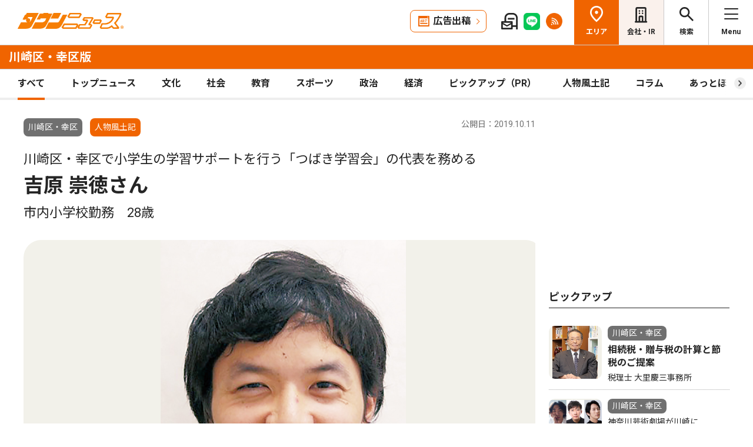

--- FILE ---
content_type: text/html; charset=UTF-8
request_url: https://www.townnews.co.jp/0206/2019/10/11/501516.html
body_size: 17941
content:
<!DOCTYPE html>
<html lang="ja">
<head>
<meta charset="UTF-8">
<meta name="viewport" content="width=device-width,user-scalable=no">
<meta http-equiv="X-UA-Compatible" content="IE=edge">

<title>川崎区・幸区で小学生の学習サポートを行う「つばき学習会」の代表を務める 吉原 崇徳さん 市内小学校勤務　28歳 | 川崎区・幸区 | タウンニュース</title>
<meta name="description" content="クールさに潜む教育熱　○…市内小学校の臨時教員をしながら、小学生の学習サポートを...">

<meta property="fb:app_id" content="1428925777359294">
<meta name="twitter:card" content="summary_large_image">
<meta property="og:site_name" content="タウンニュース">
<meta property="og:type" content="article">
<meta property="og:url" content="">


<meta property="og:title" content="川崎区・幸区で小学生の学習サポートを行う「つばき学習会」の代表を務める 吉原 崇徳さん 市内小学校勤務　28歳 | 川崎区・幸区 | タウンニュース">
<meta property="og:description" content="クールさに潜む教育熱　○…市内小学校の臨時教員をしながら、小学生の学習サポートを行うボランティア団体「つばき学習会」を運営する。進学指導やプラスアルファではなく、授業につ...">







<meta property="og:image" content="https://www.townnews.co.jp/0206/images/a000903265_01.jpg">
<meta property="og:image:width" content="945">
<meta property="og:image:height" content="1200">






<link rel="preconnect" href="https://fonts.googleapis.com">
<link rel="preconnect" href="https://fonts.gstatic.com" crossorigin>
<link href="https://fonts.googleapis.com/css2?family=Noto+Sans+JP:wght@400;500;700&family=Roboto:wght@400;500;700&display=swap" rel="stylesheet">

<link rel="stylesheet" type="text/css" href="/css/slick.css">
<link rel="stylesheet" type="text/css" href="/css/common.css">
<link rel="stylesheet" type="text/css" href="/css/tieup.css">
<link rel="stylesheet" type="text/css" href="/css/style.css">
<script src="/js/jquery.min.js"></script>
<script src="/js/slick.min.js"></script>
<script src="/js/common.js"></script>
<script src="/js/action.js"></script>






<script async src="https://securepubads.g.doubleclick.net/tag/js/gpt.js" crossorigin="anonymous"></script>
<script>
  window.googletag = window.googletag || {cmd: []};
  googletag.cmd.push(function() {

    //全ページ共通 
    googletag.defineSlot('/2811735/common_house01_300x100', [300, 100], 'div-gpt-ad-1562658343235-0').addService(googletag.pubads());
    googletag.defineSlot('/2811735/common_house02_300x100', [300, 100], 'div-gpt-ad-1562658393646-0').addService(googletag.pubads());
    googletag.defineSlot('/2811735/common_house03_300x100', [300, 100], 'div-gpt-ad-1562658459837-0').addService(googletag.pubads());
    googletag.defineSlot('/2811735/common_house04_320x100', [320, 100], 'div-gpt-ad-1760520735842-0').addService(googletag.pubads());
    googletag.defineSlot('/2811735/common_house05_320x100', [320, 100], 'div-gpt-ad-1760520781373-0').addService(googletag.pubads());

    //エリア別


    googletag.defineSlot('/2811735/0206_rectangleM_300x250', [300, 250], 'div-gpt-ad-1562675954688-0').addService(googletag.pubads());
    googletag.defineSlot('/2811735/0206_pc_special01_300x100', [300, 100], 'div-gpt-ad-1712711601749-0').addService(googletag.pubads());
    googletag.defineSlot('/2811735/0206_pc_special02_300x100', [300, 100], 'div-gpt-ad-1712711601750-0').addService(googletag.pubads());
    googletag.defineSlot('/2811735/0206_rectangleS_300x100', [300, 100], 'div-gpt-ad-1562676018793-0').addService(googletag.pubads());
    googletag.defineSlot('/2811735/0206_sp_special01_300x100', [300, 100], 'div-gpt-ad-1712711601828-0').addService(googletag.pubads());
    googletag.defineSlot('/2811735/0206_05ad_300x100', [300, 100], 'div-gpt-ad-1759980349022-0').addService(googletag.pubads());
    googletag.defineSlot('/2811735/0206_06ad_300x100', [300, 100], 'div-gpt-ad-1759980378939-0').addService(googletag.pubads());


    googletag.pubads().enableSingleRequest();
    googletag.enableServices();
  });
</script>

<link rel="canonical" href="https://www.townnews.co.jp/0206/2019/10/11/501516.html" />
<!-- ▼▼▼ GoogleAnalytics4 ▼▼▼ -->
<!-- Global site tag (gtag.js) - Google Analytics -->
<script async src="https://www.googletagmanager.com/gtag/js?id=G-S0NKCCBFQP"></script>
<script>
  window.dataLayer = window.dataLayer || [];
  function gtag(){dataLayer.push(arguments);}
  gtag('js', new Date());

  gtag('config', 'G-S0NKCCBFQP');
</script>
<!-- ▲▲▲ GoogleAnalytics4 ▲▲▲ -->


<!-- ▼▼▼Google Tag Manager▼▼▼ -->
<script>(function(w,d,s,l,i){w[l]=w[l]||[];w[l].push({'gtm.start':
new Date().getTime(),event:'gtm.js'});var f=d.getElementsByTagName(s)[0],
j=d.createElement(s),dl=l!='dataLayer'?'&l='+l:'';j.async=true;j.src=
'https://www.googletagmanager.com/gtm.js?id='+i+dl;f.parentNode.insertBefore(j,f);
})(window,document,'script','dataLayer','GTM-NV8XGJ');</script>
<!-- ▲▲▲End Google Tag Manager▲▲▲ -->
</head>


<script>
var $g_entry_blog_id = '33';
var $g_entry_categories = '人物風土記';
var $g_entry_date = '20191011000000';
</script>
<script src="/js/entry_advertising.js?2025110501"></script>
<script>
document.addEventListener('DOMContentLoaded', function() {
$.ajax({
    type: "GET",
    url: "/entry_ad.json", 
    dataType: "json",
    cache: false,
    async: false
}).then(
    function (json) {
        console.log("load start");
        entry_body = $('#kijiId').html();
        var p_blog_id = '33';
        if (entry_body == ''){ exit; }
        p_categories = '人物風土記';
        p_date = '20191011000000';
        position = 10;
        ad_text = get_entry_ad_json(json, position, p_categories, p_date, p_blog_id);
        entry_body = insert_entry_ad(entry_body, position, ad_text);
        position = 20;
        ad_text = get_entry_ad_json(json, position, p_categories, p_date, p_blog_id);
        entry_body = insert_entry_ad(entry_body, position, ad_text);
        position = 30;
        ad_text = get_entry_ad_json(json, position, p_categories, p_date, p_blog_id);
        entry_body = insert_entry_ad(entry_body, position, ad_text);
        $('#kijiId').html(entry_body);
    },
    function () {
        console.log("load error");
    }
);
});
</script>

<body>
<div id="wrap">

<header id="head">
		<h1 class="logo">
          <a href="https://www.townnews.co.jp/"><img src="/img/h_logo.png" alt="タウンニュース"></a>
          <a href="https://www.townnews.co.jp/0206/"><span class="area">川崎区・幸区版</span></a>
        </h1>
		<p class="top"><a href="https://www.townnews.co.jp/">総合TOPへ</a></p>
		<ul class="link">
			<li class="btn"><a href="https://www.townnews.co.jp/business/">広告出稿</a></li>
			<li><a href="https://www.townnews.co.jp/mail/subscribe?header"><img src="/img/mail1.png" alt="mail"></a></li>
			<li><a href="https://www.townnews.co.jp/line-subscribe.html"><img src="/img/sns1.png" alt="line"></a></li>
			<li><a href="https://www.townnews.co.jp/index.xml"><img src="/img/sns5.png" alt="rss"></a></li>
		</ul>
		<ul class="nav">
			<li class="area"><span>エリア</span></li>
			<li class="company"><a href="https://www.townnews.co.jp/corporate/">会社・IR</a></li>
			<li class="search"><span>検索</span></li>
			<li class="menu"><span>Menu</span></li>
		</ul>
 
		<p class="area-name pcHide"><a href="https://www.townnews.co.jp/0206/">川崎区・幸区版</a></p>




		<div class="category">
			<ul>
				<li class="act"><a href="https://www.townnews.co.jp/0206/">すべて</a></li>
				<li class="" ><a href="https://www.townnews.co.jp/0206/topnews/">トップニュース</a></li>
				<li class="" ><a href="https://www.townnews.co.jp/0206/culture/">文化</a></li>
				<li class="" ><a href="https://www.townnews.co.jp/0206/social/">社会</a></li>
				<li class="" ><a href="https://www.townnews.co.jp/0206/education/">教育</a></li>
				<li class="" ><a href="https://www.townnews.co.jp/0206/sports/">スポーツ</a></li>
				<li class="" ><a href="https://www.townnews.co.jp/0206/politics/">政治</a></li>
				<li class="" ><a href="https://www.townnews.co.jp/0206/economy/">経済</a></li>
				<li class="" ><a href="https://www.townnews.co.jp/0206/pickup/">ピックアップ（PR）</a></li>
				<li class="" ><a href="https://www.townnews.co.jp/0206/person/">人物風土記</a></li>
                
				<li class="sub"><a href="https://www.townnews.co.jp/0206/column/">コラム</a></li>
				<li class=""><a href="https://www.townnews.co.jp/0206/athome/">あっとほーむ</a></li>
				<li class=""><a href="https://www.townnews.co.jp/0206/present/">プレゼント</a></li>
</ul>
		<!--category--></div>
			<div class="sub-category">
				<ul class="inner">
					<li><a href="https://www.townnews.co.jp/0206/column/">すべてのコラム</a></li>
	
        
		
        
                
                        <li><a href="https://www.townnews.co.jp/0206/column/kawasaki-note/">KAWASAKI NOTE</a></li>
                
        
	
        
		
        
                
                        <li><a href="https://www.townnews.co.jp/0206/column/cat-687/">教えて！職人さん</a></li>
                
        
	
        
		
        
                
                        <li><a href="https://www.townnews.co.jp/0206/column/love/">ゆう♥（LOVE）川崎</a></li>
                
        
	
        
		
        
                
                        <li><a href="https://www.townnews.co.jp/0206/column/cat-683/">九ちゃん通信</a></li>
                
        
	
        
		
        
                
                        <li><a href="https://www.townnews.co.jp/0206/column/cat-684/">今がシャッターチャンス</a></li>
                
        
	
        
		
        
                
                        <li><a href="https://www.townnews.co.jp/0206/column/cat-682/">寺社巡礼</a></li>
                
        
	
        
		
        
                
                        <li><a href="https://www.townnews.co.jp/0206/column/cat-686/">当選議員に迫る</a></li>
                
        
	
        
		
        
                
                        <li><a href="https://www.townnews.co.jp/0206/column/cat-685/">ＧＯ！ＧＯ!!フロンターレ</a></li>
                
        
	
				</ul>
			<!--sub-category--></div>


	</header><div id="side-nav">
		<div class="menu">
            <h2>川崎区・幸区版</h2>
			<p class="close">閉じる</p>
			<ul class="menu-list1">
				<li><a href="https://www.townnews.co.jp/0206/culture/">文化</a></li>
				<li><a href="https://www.townnews.co.jp/0206/social/">社会</a></li>
				<li><a href="https://www.townnews.co.jp/0206/education/">教育</a></li>
				<li><a href="https://www.townnews.co.jp/0206/sports/">スポーツ</a></li>
				<li><a href="https://www.townnews.co.jp/0206/politics/">政治</a></li>
				<li><a href="https://www.townnews.co.jp/0206/economy/">経済</a></li>
                
				<li><a href="https://www.townnews.co.jp/0206/present/">プレゼント</a></li>
			</ul>
			<ul class="menu-list2">
				<li><a href="https://www.townnews.co.jp/0206/topnews/">トップニュース</a></li>
                <li><a href="https://www.townnews.co.jp/0206/advertising/">意見広告・議会報告</a></li>
                <li><a href="https://www.townnews.co.jp/0206/pickup/">ピックアップ（PR）</a></li>
                <li><a href="https://www.townnews.co.jp/0206/person/">人物風土記</a></li>
				<li class="sub"><a href="#">コラム</a>
					<div class="sub-category">
						<ul>
							<li><a href="https://www.townnews.co.jp/0206/column/">すべてのコラム</a></li>
			
                            
						    
                        
                            
                                <li><a href="https://www.townnews.co.jp/0206/column/kawasaki-note/">KAWASAKI NOTE</a></li>
                            
                        
			
                            
						    
                        
                            
                                <li><a href="https://www.townnews.co.jp/0206/column/cat-687/">教えて！職人さん</a></li>
                            
                        
			
                            
						    
                        
                            
                                <li><a href="https://www.townnews.co.jp/0206/column/love/">ゆう♥（LOVE）川崎</a></li>
                            
                        
			
                            
						    
                        
                            
                                <li><a href="https://www.townnews.co.jp/0206/column/cat-683/">九ちゃん通信</a></li>
                            
                        
			
                            
						    
                        
                            
                                <li><a href="https://www.townnews.co.jp/0206/column/cat-684/">今がシャッターチャンス</a></li>
                            
                        
			
                            
						    
                        
                            
                                <li><a href="https://www.townnews.co.jp/0206/column/cat-682/">寺社巡礼</a></li>
                            
                        
			
                            
						    
                        
                            
                                <li><a href="https://www.townnews.co.jp/0206/column/cat-686/">当選議員に迫る</a></li>
                            
                        
			
                            
						    
                        
                            
                                <li><a href="https://www.townnews.co.jp/0206/column/cat-685/">ＧＯ！ＧＯ!!フロンターレ</a></li>
                            
                        
			
						</ul>
					<!--sub-category--></div>
				</li>
                <li><a href="https://www.townnews.co.jp/0206/athome/">あっとほーむデスク</a></li>

			</ul>

			<div class="top-block">
				<h2>タウンニュース総合TOP</h2>
				<ul class="menu-list2">
					<li><a href="https://www.townnews.co.jp/pr/prtimes/">PR TIMES (プレスリリース)</a></li>
					<li><a href="https://www.townnews.co.jp/album/">WEBアルバム</a></li>
				</ul>
				<p class="top-link"><a href="https://www.townnews.co.jp/">タウンニュースTOPへ</a></p>
			<!--top-block--></div>

			<ul class="menu-list3">
				<li><a href="https://www.townnews.co.jp/corporate/">会社・IR情報</a></li>
				<li><a href="https://www.townnews.co.jp/business/">広告掲載をご検討の方へ</a></li>
				<li><a href="https://www.townnews.co.jp/recruit/">採用情報</a></li>
			</ul>
			<ul class="menu-btn">
				<li><a href="https://www.townnews.co.jp/line-subscribe.html">タウンニュース for LINEのご登録</a></li>
				<li><a href="https://www.townnews.co.jp/mail/subscribe?header">メール版タウンニュースのご登録</a></li>
				<li class="ad"><a href="/business/">広告出稿をご検討のスポンサー様へ</a></li>
			</ul>
			<ul class="sns">
				<li><a href="https://www.townnews.co.jp/line-subscribe.html" target="_blank"><img src="/img/sns1.png" alt="LINE"></a></li>
				<li><a href="https://twitter.com/townnews_twi" target="_blank"><img src="/img/sns2.png" alt="X"></a></li>
				<li><a href="https://www.facebook.com/townnews.fb" target="_blank"><img src="/img/sns3.png" alt="Facebook"></a></li>
				<li><a href="https://www.youtube.com/@townnews2481" target="_blank"><img src="/img/sns4.png" alt="youtube"></a></li>
				<li><a href="https://www.townnews.co.jp/index.xml" target="_blank"><img src="/img/sns5.png" alt="RSS"></a></li>
			</ul>
			<p class="contact"><a href="/corporate/contact.html">お問い合わせ</a></p>
			<p class="close btm">閉じる</p>
		<!--menu--></div>

		<div class="area">
			<h2>エリア一覧</h2>
			<p class="close">閉じる</p>
			<dl>
				<dt>横浜エリア</dt>
				<dd>
					<ul>
						<li><a href="https://www.townnews.co.jp/0101/">青葉区</a></li>
						<li><a href="https://www.townnews.co.jp/0102/">緑区</a></li>
						<li><a href="https://www.townnews.co.jp/0103/">港北区</a></li>
						<li><a href="https://www.townnews.co.jp/0104/">都筑区</a></li>
						<li><a href="https://www.townnews.co.jp/0105/">旭区・瀬谷区</a></li>
						<li><a href="https://www.townnews.co.jp/0108/">戸塚区・泉区</a></li>
						<li><a href="https://www.townnews.co.jp/0112/">港南区・栄区</a></li>
						<li><a href="https://www.townnews.co.jp/0113/">中区・西区・南区</a></li>
						<li><a href="https://www.townnews.co.jp/0110/">金沢区・磯子区</a></li>
						<li><a href="https://www.townnews.co.jp/0115/">保土ケ谷区</a></li>
						<li><a href="https://www.townnews.co.jp/0116/">鶴見区</a></li>
						<li><a href="https://www.townnews.co.jp/0117/">神奈川区</a></li>
					</ul>
				</dd>
				<dt>川崎エリア</dt>
				<dd>
					<ul>
						<li><a href="https://www.townnews.co.jp/0201/">宮前区</a></li>
						<li><a href="https://www.townnews.co.jp/0202/">高津区</a></li>
						<li><a href="https://www.townnews.co.jp/0203/">多摩区・麻生区</a></li>
						<li><a href="https://www.townnews.co.jp/0204/">中原区</a></li>
						<li><a href="https://www.townnews.co.jp/0206/">川崎区・幸区</a></li>
					</ul>
				</dd>
				<dt>相模原・東京多摩エリア</dt>
				<dd>
					<ul>
						<li><a href="https://www.townnews.co.jp/0301/">さがみはら中央区</a></li>
						<li><a href="https://www.townnews.co.jp/0302/">さがみはら南区</a></li>
						<li><a href="https://www.townnews.co.jp/0303/">さがみはら緑区</a></li>
						<li><a href="https://www.townnews.co.jp/0304/">町田</a></li>
						<li><a href="https://www.townnews.co.jp/0305/">八王子</a></li>
						<li><a href="https://www.townnews.co.jp/0306/">多摩</a></li>
					</ul>
				</dd>
				<dt>県央エリア</dt>
				<dd>
					<ul>
						<li><a href="https://www.townnews.co.jp/0401/">大和</a></li>
						<li><a href="https://www.townnews.co.jp/0402/">海老名・座間・綾瀬</a></li>
						<li><a href="https://www.townnews.co.jp/0404/">厚木・愛川・清川</a></li>
						<li><a href="https://www.townnews.co.jp/0405/">伊勢原</a></li>
					</ul>
				</dd>
				<dt>横須賀・三浦エリア</dt>
				<dd>
					<ul>
						<li><a href="https://www.townnews.co.jp/0501/">横須賀・三浦</a></li>
						<li><a href="https://www.townnews.co.jp/0503/">逗子・葉山</a></li>
					</ul>
				</dd>
				<dt>湘南・県西エリア</dt>
				<dd>
					<ul>
						<li><a href="https://www.townnews.co.jp/0601/">藤沢</a></li>
						<li><a href="https://www.townnews.co.jp/0602/">鎌倉</a></li>
						<li><a href="https://www.townnews.co.jp/0603/">茅ヶ崎・寒川</a></li>
						<li><a href="https://www.townnews.co.jp/0605/">平塚・大磯・二宮・中井</a></li>
						<li><a href="https://www.townnews.co.jp/0607/">小田原・箱根・湯河原・真鶴</a></li>
						<li><a href="https://www.townnews.co.jp/0608/">足柄</a></li>
						<li><a href="https://www.townnews.co.jp/0610/">秦野</a></li>
					</ul>
				</dd>
			</dl>
			<p class="close btm">閉じる</p>
		<!--area--></div>

		<div class="search">

<h2>記事をさがす</h2>
			<p class="close">閉じる</p>
            <p class="search-text">キーワード・カテゴリ・年月のいずれかを入力してください。<br>
            ※エリアのみの選択では記事検索できません。</p>
			<form id="side-search-form" name="search-form" action="/cgi-bin/product/mt-search.cgi" method="get">
				<input type="hidden" name="blog_id" value="33" />
				<input type="hidden" name="limit" value="20" />
				<p class="text"><input name="search" type="text" placeholder="キーワードを入力"></p>
                <input type="hidden" name="IncludeBlogs" value="33" />
				<ul class="select">


                    
                    
                    <li>
                        <select id="side-category" name="category">
						<option value="">カテゴリ選択</option>
                        <option value="トップニュース"  >トップニュース</option>
						<option value="文化"  >文化</option>
						<option value="社会"  >社会</option>
						<option value="教育"  >教育</option>
						<option value="スポーツ"  >スポーツ</option>
						<option value="政治"  >政治</option>
						<option value="経済"  >経済</option>
						<option value="人物風土記"   >人物風土記</option>
						<option value="ピックアップ（PR）"   >ピックアップ（PR）</option>
						<option value="イベント"   >イベント</option>
						<option value="コラム"   >コラム</option>
						<option value="プレゼント"  >プレゼント</option>
					    </select>
                   </li>
				   <li>
<!-- 年月選択コンボボックス -->





                      <select id="side-search_year_month" name="search_year_month">
                        <option value="">年月を選択</option>
                        

<option value="202601">2026年01月</option>

<option value="202512">2025年12月</option>

<option value="202511">2025年11月</option>

<option value="202510">2025年10月</option>

<option value="202509">2025年09月</option>

<option value="202508">2025年08月</option>

<option value="202507">2025年07月</option>

<option value="202506">2025年06月</option>

<option value="202505">2025年05月</option>

<option value="202504">2025年04月</option>

<option value="202503">2025年03月</option>

<option value="202502">2025年02月</option>

<option value="202501">2025年01月</option>

<option value="202412">2024年12月</option>

<option value="202411">2024年11月</option>

<option value="202410">2024年10月</option>

<option value="202409">2024年09月</option>

<option value="202408">2024年08月</option>

<option value="202407">2024年07月</option>

<option value="202406">2024年06月</option>

<option value="202405">2024年05月</option>

<option value="202404">2024年04月</option>

<option value="202403">2024年03月</option>

<option value="202402">2024年02月</option>

<option value="202401">2024年01月</option>


					  </select>
                    </li>
				</ul>
	<p class="btn">
    <input type="submit" onclick="submitSideSearch(event, 'side-search-form');" value="検索する">
    </p>
</form>


			<p class="close btm">閉じる</p>
		<!--search--></div>
	<!--side-nav--></div>
	<div id="main">
		<div class="detail-wrap inner">
			<p class="back"><a href="javascript:history.back();">戻る</a></p>
			<div class="detail-block">

				<div class="title">
					<p class="ico">
                    <span class="area">川崎区・幸区</span>
                    <span class="tag">人物風土記</span></MTUnless>


                    <p class="date">公開日：2019.10.11
                    
                    </p>
					<h1>
 	                    <span>川崎区・幸区で小学生の学習サポートを行う「つばき学習会」の代表を務める</span><br>

						吉原 崇徳さん
						<br><span>市内小学校勤務　28歳</span>
					</h1>
				<!--title--></div>







				<div class="img-box">
					<ul class="slide3">

						<li>
							<p class="img"><a href="#"><img src="https://www.townnews.co.jp/0206/images/a000903265_01.jpg" alt=""></a></p>
							
						</li>








					</ul>
				<!--img-box--></div>




				<div class="modal" style="display: none;">
					<div class="modal-content">
						<p class="close">閉じる</p>
						<div class="modal-slider">
						<!--modal-slider--></div>
					<!--modal-content--></div>
				<!--modal--></div>

				<ul class="share">
					<li><a href="https://twitter.com/share?url=https://www.townnews.co.jp/0206/2019/10/11/501516.html&text=%e3%80%90%e3%82%bf%e3%82%a6%e3%83%b3%e3%83%8b%e3%83%a5%e3%83%bc%e3%82%b9%E5%B7%9D%E5%B4%8E%E5%8C%BA%E3%83%BB%E5%B9%B8%E5%8C%BA%e7%89%88%e3%80%91%E5%B7%9D%E5%B4%8E%E5%8C%BA%E3%83%BB%E5%B9%B8%E5%8C%BA%E3%81%A7%E5%B0%8F%E5%AD%A6%E7%94%9F%E3%81%AE%E5%AD%A6%E7%BF%92%E3%82%B5%E3%83%9D%E3%83%BC%E3%83%88%E3%82%92%E8%A1%8C%E3%81%86%E3%80%8C%E3%81%A4%E3%81%B0%E3%81%8D%E5%AD%A6%E7%BF%92%E4%BC%9A%E3%80%8D%E3%81%AE%E4%BB%A3%E8%A1%A8%E3%82%92%E5%8B%99%E3%82%81%E3%82%8B %E5%90%89%E5%8E%9F%20%E5%B4%87%E5%BE%B3%E3%81%95%E3%82%93 %E5%B8%82%E5%86%85%E5%B0%8F%E5%AD%A6%E6%A0%A1%E5%8B%A4%E5%8B%99%E3%80%8028%E6%AD%B3" target="_blank" rel="nofollow"><img src="/img/sns2.png" alt="X"></a></li>
					<li><a href="https://www.facebook.com/sharer/sharer.php?u=https://www.townnews.co.jp/0206/2019/10/11/501516.html" target="_blank" rel="nofollow"><img src="/img/sns3.png" alt="Facebook"></a></li>
					<li><a href="http://line.me/R/msg/text/?%E5%B7%9D%E5%B4%8E%E5%8C%BA%E3%83%BB%E5%B9%B8%E5%8C%BA%E3%81%A7%E5%B0%8F%E5%AD%A6%E7%94%9F%E3%81%AE%E5%AD%A6%E7%BF%92%E3%82%B5%E3%83%9D%E3%83%BC%E3%83%88%E3%82%92%E8%A1%8C%E3%81%86%E3%80%8C%E3%81%A4%E3%81%B0%E3%81%8D%E5%AD%A6%E7%BF%92%E4%BC%9A%E3%80%8D%E3%81%AE%E4%BB%A3%E8%A1%A8%E3%82%92%E5%8B%99%E3%82%81%E3%82%8B%20%E5%90%89%E5%8E%9F%20%E5%B4%87%E5%BE%B3%E3%81%95%E3%82%93%20%E5%B8%82%E5%86%85%E5%B0%8F%E5%AD%A6%E6%A0%A1%E5%8B%A4%E5%8B%99%E3%80%8028%E6%AD%B3%20%7C%20%E5%B7%9D%E5%B4%8E%E5%8C%BA%E3%83%BB%E5%B9%B8%E5%8C%BA%20%7C%20%E3%82%BF%E3%82%A6%E3%83%B3%E3%83%8B%E3%83%A5%E3%83%BC%E3%82%B9%0D%0Ahttps://www.townnews.co.jp/0206/2019/10/11/501516.html" target="_blank"  rel="nofollow"><img src="/img/sns1.png" alt="LINE"></a></li>
					<li><a href="http://b.hatena.ne.jp/add?mode=confirm&url=https://www.townnews.co.jp/0206/2019/10/11/501516.html&title=%E5%B7%9D%E5%B4%8E%E5%8C%BA%E3%83%BB%E5%B9%B8%E5%8C%BA%E3%81%A7%E5%B0%8F%E5%AD%A6%E7%94%9F%E3%81%AE%E5%AD%A6%E7%BF%92%E3%82%B5%E3%83%9D%E3%83%BC%E3%83%88%E3%82%92%E8%A1%8C%E3%81%86%E3%80%8C%E3%81%A4%E3%81%B0%E3%81%8D%E5%AD%A6%E7%BF%92%E4%BC%9A%E3%80%8D%E3%81%AE%E4%BB%A3%E8%A1%A8%E3%82%92%E5%8B%99%E3%82%81%E3%82%8B%20%E5%90%89%E5%8E%9F%20%E5%B4%87%E5%BE%B3%E3%81%95%E3%82%93%20%E5%B8%82%E5%86%85%E5%B0%8F%E5%AD%A6%E6%A0%A1%E5%8B%A4%E5%8B%99%E3%80%8028%E6%AD%B3%20%7C%20%E5%B7%9D%E5%B4%8E%E5%8C%BA%E3%83%BB%E5%B9%B8%E5%8C%BA%20%7C%20%E3%82%BF%E3%82%A6%E3%83%B3%E3%83%8B%E3%83%A5%E3%83%BC%E3%82%B9" target="_blank"  rel="nofollow"><img src="/img/sns6.png" alt="B!"></a></li>
					<li class="share_copy"><a href="#" target="_blank"><img src="/img/sns7.png" alt="copy"></a></li>
				</ul>

				<!-- 本文エリア -->
				<div class="detail-box">
                <p><b>クールさに潜む教育熱</b><br /><br />　○…市内小学校の臨時教員をしながら、小学生の学習サポートを行うボランティア団体「つばき学習会」を運営する。進学指導やプラスアルファではなく、授業についていくための最低限の学力を身に付けること、居場所をつくることを目的に活動し、現在約20人の児童が利用している。「子どもたちには学校でいきいきしてもらいたいんです」。静かな語り口ながら、思いは熱い。<br /><br />　○…会にくる児童は学校の授業についていけない子、親が勉強の面倒をみてあげられない子など様々だ。週１回の学習支援だが、マンツーマンでの遊びも交えながらの指導で、勉強の苦手だった子が、ここでの学習が楽しみになったりする。「子どもの成長を感じられるのは嬉しい」とやりがいを語る。会の活動で行った企画を学校で提案したり、教員であるからこそ学習指導のポイントが分かるなど、教員の仕事と会の活動は相乗効果をもたらしているという。<br /><br />　○…東京都国分寺市出身。小学生の時はＴＶドラマを見て、検事になりたいと思っていた。学生時代の留学などをきっかけに教育に携わる仕事に興味をもった。文科省へ進もうとしたが、現場も知っておくべきだと教員の道へ。最初の赴任先が幸区の南加瀬小学校で、子どもたちの人懐っこさや、至らない自分への保護者の協力に川崎への愛着がわいた。保護者からもらった手紙に感動し、「教員はやめられない」と思った。<br /><br />　○…２０１７年に幸区社会福祉協議会を拠点に始めた活動は今年から川崎区社協でも行うなど広がりを見せる。当初５人だったスタッフも、教員を目指す10代の学生から50代の社会人まで、45人に増えた。「今は川崎区、幸区での活動だが、全市に広げていきたい」と意欲を見せる。<br /><br /></p>
				<!-- //本文エリア -->
			








                
                
   

			<div class="keyword">
			<ul></ul>
			<!--keyword--></div>
			<!--detail-box--></div>

<div class="spHide">
<div class="inner tab-area">
			<h3 class="list-ttl">他のエリアのニュース</h3>
			<ul class="tab-menu">
				<li>新着記事</li>
            
			</ul>
			<div class="tab-block act">
				<div class="main-list">

                







						<div class="box"><a href="https://www.townnews.co.jp/0117/2026/01/15/820483.html">
							<p class="img">
								<img src="https://www.townnews.co.jp/0117/images/a001427855_01.jpg" alt="320人が走り初め">
 

								<span class="tag-box"><span class="tag">スポーツ</span></MTUnless></MTUnless></span>


							</p>
							<p class="area">神奈川区</p>
							<p class="date">2026.01.15</p>
                            <p>日産カップ</p>
							<p class="ttl">320人が走り初め</p>
							<p>区ロードレース大会</p>
						</a><!--box--></div>
                







						<div class="box"><a href="https://www.townnews.co.jp/0603/2026/01/13/820197.html">
							<p class="img">
								<img src="https://www.townnews.co.jp/0603/images/a001428139_02.jpg" alt="絵本とおはなし会">
 

								<span class="tag-box"></MTUnless><span class="tag">文化</span></MTUnless></span>


							</p>
							<p class="area">茅ヶ崎・寒川</p>
							<p class="date">2026.01.13</p>
                            <p>長谷川書店</p>
							<p class="ttl">絵本とおはなし会</p>
							<p>１月20日、ネスパ店６階で</p>
						</a><!--box--></div>
                







						<div class="box"><a href="https://www.townnews.co.jp/0201/2026/01/15/820787.html">
							<p class="img">
								<img src="/img/category/culture1.jpg" alt="土と暮らしアートで表現">

								<span class="tag-box"></MTUnless><span class="tag">文化</span></MTUnless></span>


							</p>
							<p class="area">宮前区</p>
							<p class="date">2026.01.15</p>
                            
							<p class="ttl">土と暮らしアートで表現</p>
							<p>「めぐるいのち展」</p>
						</a><!--box--></div>

				<!--main-list--></div>
				<p class="btn-type1"><a href="#" class="area-nav">エリア一覧を見る</a></p>
			<!--tab-block--></div>
 
		<!--inner--></div>
</div>
		<!--detail-block--></div>






<div class="side-block">
            <p class="ad">
            <!-- /2811735/0206_rectangleM_300x250 -->
<div id='div-gpt-ad-1562675954688-0' style='min-width: 300px;min-height: 250px;text-align: center;'>
<script>
    googletag.cmd.push(function() { googletag.display('div-gpt-ad-1562675954688-0'); });
</script>
</div>




                        
            </p>
			<div class="pcHide">
			<div class="inner tab-area">
			<h3 class="list-ttl">他のエリアのニュース</h3>
			<ul class="tab-menu">
				<li>新着記事</li>
            
			</ul>
			<div class="tab-block act">
				<div class="main-list">

                







						<div class="box"><a href="https://www.townnews.co.jp/0115/2026/01/15/820364.html">
							<p class="img">
								<img src="https://www.townnews.co.jp/0115/images/a001428231_01.jpg" alt="かでんさん">
 

								<span class="tag-box"><span class="tag">人物風土記</span></MTUnless></span>


							</p>
							<p class="area">保土ケ谷区</p>
							<p class="date">2026.01.15</p>
                            <p>横浜芸者の一人で、踊りやお座敷遊びで人々に笑顔を届ける</p>
							<p class="ttl">かでんさん</p>
							<p>常盤台在住</p>
						</a><!--box--></div>
                







						<div class="box"><a href="https://www.townnews.co.jp/0202/2026/01/16/820620.html">
							<p class="img">
								<img src="https://www.townnews.co.jp/0202/images/a001426222_05.jpg" alt="共有名義不動産 解消と予防策">
 

								<span class="tag-box"><span class="tag">ピックアップ（PR）</span></MTUnless></span>


							</p>
							<p class="area">高津区</p>
							<p class="date">2026.01.16</p>
                            
							<p class="ttl">共有名義不動産 解消と予防策</p>
							<p>不動産オーナー向けセミナー ２月21日</p>
						</a><!--box--></div>
                







						<div class="box"><a href="https://www.townnews.co.jp/0203/2026/01/16/820581.html">
							<p class="img">
								<img src="https://www.townnews.co.jp/0203/images/a001428497_06.jpg" alt="30周年のシーズン始動">
 

								<span class="tag-box"><span class="tag">スポーツ</span></MTUnless></MTUnless></span>


							</p>
							<p class="area">多摩区・麻生区</p>
							<p class="date">2026.01.16</p>
                            <p>川崎フロンターレ</p>
							<p class="ttl">30周年のシーズン始動</p>
							<p>必勝祈願と会見で優勝誓う</p>
						</a><!--box--></div>
                







						<div class="box"><a href="https://www.townnews.co.jp/0304/2026/01/15/820356.html">
							<p class="img">
								<img src="https://www.townnews.co.jp/0304/images/a001428176_01.jpg" alt="｢区長になる女｣映画会">
 

								<span class="tag-box"></MTUnless><span class="tag">社会</span></MTUnless></span>


							</p>
							<p class="area">町田</p>
							<p class="date">2026.01.15</p>
                            
							<p class="ttl">｢区長になる女｣映画会</p>
							<p>１月25日（日）　原町田で</p>
						</a><!--box--></div>

				<!--main-list--></div>
				<p class="btn-type1"><a href="#" class="area-nav">エリア一覧を見る</a></p>
			<!--tab-block--></div>
 
		<!--inner--></div>
			</div>
			<h2>ピックアップ</h2>
			<div class="main-list">









				<div class="box"><a href="https://www.townnews.co.jp/0206/2026/01/09/819558.html">
					<p class="img">
						<img src="https://www.townnews.co.jp/0206/images/a001419215_05.jpg" alt="相続税・贈与税の計算と節税のご提案">
 

					</p>
					<p class="area">川崎区・幸区</p>
                    
                    
					<p class="ttl">相続税・贈与税の計算と節税のご提案</p>
					<p>税理士 大里慶三事務所</p>
				</a><!--box--></div>








				<div class="box"><a href="https://www.townnews.co.jp/0206/2026/01/16/820306.html">
					<p class="img">
						<img src="https://www.townnews.co.jp/0206/images/a001426724_02.jpg" alt="三蔵一行が神奈川を冒険">
 

					</p>
					<p class="area">川崎区・幸区</p>
                    
                    <p>神奈川芸術劇場が川崎に</p>
					<p class="ttl">三蔵一行が神奈川を冒険</p>
					<p>長塚さん、柄本さんら出演</p>
				</a><!--box--></div>








				<div class="box"><a href="https://www.townnews.co.jp/0206/2026/01/09/819720.html">
					<p class="img">
						<img src="https://www.townnews.co.jp/0206/images/a001426495_26.jpg" alt="補聴器選びは専門店で">
 

					</p>
					<p class="area">川崎区・幸区</p>
                    
                    <p>ヒヤリングセンター神奈川</p>
					<p class="ttl">補聴器選びは専門店で</p>
					<p>小型オーダーメイド耳穴型 無料貸出</p>
				</a><!--box--></div>








				<div class="box"><a href="https://www.townnews.co.jp/0206/2026/01/09/819719.html">
					<p class="img">
						<img src="https://www.townnews.co.jp/0206/images/a001426934_19.jpg" alt="実力派ものまね堪能">
 

					</p>
					<p class="area">川崎区・幸区</p>
                    
                    
					<p class="ttl">実力派ものまね堪能</p>
					<p>川崎日航ホテル　３月15日</p>
				</a><!--box--></div>

			<!--side-list--></div>
			<p class="btn-type1"><a href="https://www.townnews.co.jp/0206/pickup/">すべて見る</a></p>

			<h2>意見広告・議会報告</h2>
			<div class="main-list">








				<div class="box"><a href="https://www.townnews.co.jp/0206/2026/01/16/820748.html">
					<p class="img">
						<img src="https://www.townnews.co.jp/0206/images/a001427392_20.jpg" alt="市民目線の国と市の連携による｢国道」の整備で、きれいな川崎の街を！">
 

					</p>
					<p class="area">川崎区・幸区</p>
                
                <p>市政報告</p>
					<p class="ttl">市民目線の国と市の連携による｢国道」の整備で、きれいな川崎の街を！</p>
					<p>川崎市議会議員　本間　賢次郎</p>
				</a><!--box--></div>








				<div class="box"><a href="https://www.townnews.co.jp/0206/2026/01/16/820747.html">
					<p class="img">
						<img src="https://www.townnews.co.jp/0206/images/a001427448_01.jpg" alt="平和を守り　平和をもたらす一年に！">
 

					</p>
					<p class="area">川崎区・幸区</p>
                
                <p>県議会報告</p>
					<p class="ttl">平和を守り　平和をもたらす一年に！</p>
					<p>県会議員（川崎区選出）公明党　西村くにこ</p>
				</a><!--box--></div>








				<div class="box"><a href="https://www.townnews.co.jp/0206/2026/01/09/819726.html">
					<p class="img">
						<img src="https://www.townnews.co.jp/0206/images/a001426563_22.jpg" alt="町内会・自治会のＬＥＤ化100万円未満も補助を">
 

					</p>
					<p class="area">川崎区・幸区</p>
                
                <p>市政報告</p>
					<p class="ttl">町内会・自治会のＬＥＤ化100万円未満も補助を</p>
					<p>川崎市議会議員（川崎区）みらい川崎市議団　林としお</p>
				</a><!--box--></div>

			<!--side-list--></div>
			<p class="btn-type1"><a href="https://www.townnews.co.jp/0206/advertising/">すべて見る</a></p>

<h2>川崎区・幸区 人物風土記の新着記事</h2>
			<div class="main-list">








				<div class="box"><a href="https://www.townnews.co.jp/0206/2026/01/16/820738.html">
					<p class="img">
						<img src="https://www.townnews.co.jp/0206/images/a001428112_34.jpg" alt="小林 真樹さん">
 

                        
						<span class="tag-box"></MTUnless></span>


					</p>
					<p class="area">川崎区・幸区</p>
                    <p>映画『これが私のお気に入り〜This is My cup of tea〜』で監督兼主演を務める</p>
					<p class="ttl">小林 真樹さん</p>
					<p>川崎区在住</p>
					<p class="date">2026.01.16</p>
				</a><!--box--></div>








				<div class="box"><a href="https://www.townnews.co.jp/0206/2026/01/09/819712.html">
					<p class="img">
						<img src="https://www.townnews.co.jp/0206/images/a001427269_01.jpg" alt="甲斐 優斗（まさと）さん">
 

                        
						<span class="tag-box"></MTUnless></span>


					</p>
					<p class="area">川崎区・幸区</p>
                    <p>川崎市スポーツ賞を受賞し、日本男子バレーボール界の次世代のエースとして活躍が期待される</p>
					<p class="ttl">甲斐 優斗（まさと）さん</p>
					<p>多摩区在住　22歳</p>
					<p class="date">2026.01.09</p>
				</a><!--box--></div>








				<div class="box"><a href="https://www.townnews.co.jp/0206/2026/01/01/818676.html">
					<p class="img">
						<img src="https://www.townnews.co.jp/0206/images/a001426171_33.jpg" alt="中村 雅和さん">
 

                        
						<span class="tag-box"></MTUnless></span>


					</p>
					<p class="area">川崎区・幸区</p>
                    <p>第76代川崎青年会議所（JC）の理事長に１月１日付けで就任した</p>
					<p class="ttl">中村 雅和さん</p>
					<p>幸区小向西町在住　38歳</p>
					<p class="date">2026.01.01</p>
				</a><!--box--></div>








				<div class="box"><a href="https://www.townnews.co.jp/0206/2025/12/26/817019.html">
					<p class="img">
						<img src="https://www.townnews.co.jp/0206/images/a001423058_28.jpg" alt="窪田 雅己さん">
 

                        
						<span class="tag-box"></MTUnless></span>


					</p>
					<p class="area">川崎区・幸区</p>
                    <p>11月４日付で、川崎商工会議所の会頭に就任した</p>
					<p class="ttl">窪田 雅己さん</p>
					<p>東京都在住　67歳</p>
					<p class="date">2025.12.26</p>
				</a><!--box--></div>

            <!--main-list--></div>
			<p class="btn-type1"><a href="https://www.townnews.co.jp/cgi-bin/product/mt-search.cgi?category=人物風土記&blog_id=33&limit=20">川崎区・幸区 人物風土記の記事を検索</a></p>


			<h2>コラム</h2>
			<div class="main-list">









				<div class="box"><a href="https://www.townnews.co.jp/0206/2026/01/16/820609.html">
					<p class="img">
						<img src="https://www.townnews.co.jp/0206/images/a001427791_97.jpg" alt="ＧＯ！ＧＯ！！フロンターレ">
						
					</p>
					<p class="area">川崎区・幸区</p>
                    
					<p class="ttl">ＧＯ！ＧＯ！！フロンターレ</p>
					
					<p class="date">2026.01.16</p>
				</a><!--box--></div>









				<div class="box"><a href="https://www.townnews.co.jp/0206/2026/01/09/819682.html">
					<p class="img">
						<img src="https://www.townnews.co.jp/0206/images/a001427017_96.jpg" alt="ＧＯ！ＧＯ！！フロンターレ">
						
					</p>
					<p class="area">川崎区・幸区</p>
                    
					<p class="ttl">ＧＯ！ＧＯ！！フロンターレ</p>
					
					<p class="date">2026.01.09</p>
				</a><!--box--></div>

			<!--side-list--></div>
			<p class="btn-type1"><a href="https://www.townnews.co.jp/0206/column/">コラム一覧</a></p>

			<h2 id="recruit_side_title" >求人特集</h2>
            <div id="recruit_side_menu" class="recruit"></div>
            <script src="/0206/job_box_side_menu.js"></script>

			<div class="area-info">
				<div class="inner">
					<div class="block">
						<h2 class="area-ttl"><span>川崎区・幸区編集室</span></h2>
						<p class="tel">044-741-4111</p>
						<p class="fax">044-741-4002</p>
						<ul class="btn">
							<li><a href="https://www.townnews.co.jp/inquiry.html">情報提供・ご意見はこちら</a></li>
							<li><a href="https://www.townnews.co.jp/enquiry/secondaryuse.html#">著作物の二次利用等はこちら</a></li>
							<li><a href="https://www.townnews.co.jp/business/">広告掲載はこちら</a></li>
							<li><a href="https://www.townnews.co.jp/0206/arrangement.html">紙面の設置場所はこちら</a></li>
						</ul>
					<!--block--></div>
					<div class="block">
						<h2>外部リンク</h2>
						
<ul class="link">
	<li><a href="https://www.city.kawasaki.jp/kawasaki/index.html" target="_blank">川崎区役所</a></li>
	<li><a href="https://www.city.kawasaki.jp/saiwai/index.html" target="_blank">幸区役所</a></li>
	<li><a href="https://www.city.kawasaki.jp/" target="_blank">川崎市役所</a></li>
	<li><a href="https://www.library.city.kawasaki.jp/" target="_blank">川崎市立図書館</a></li>
	<li><a href="https://www.city.kawasaki.jp/shisei/category/288-7-22-0-0-0-0-0-0-0.html" target="_blank">夢見ヶ崎動物公園</a></li>
</ul>

					<!--block--></div>
				<!--inner--></div>
			<!--area-info--></div>
		<!--side-block--></div>
	<!--detail-wrap--></div>

<!-- フッターバナー広告 -->


		<div class="pr-bnr1">
			<div class="inner">
				<ul>
                    <!-- /2811735/common_house01_300x100 -->
<li id='div-gpt-ad-1562658343235-0' style='min-width: 300px; min-height: 100px;'>
  <script>
    googletag.cmd.push(function() { googletag.display('div-gpt-ad-1562658343235-0'); });
  </script>
</li>
<!-- /2811735/common_house02_300x100 -->
<li id='div-gpt-ad-1562658393646-0' style='min-width: 300px; min-height: 100px;'>
  <script>
    googletag.cmd.push(function() { googletag.display('div-gpt-ad-1562658393646-0'); });
  </script>
</li>
<!-- /2811735/common_house03_300x100 -->
<li id='div-gpt-ad-1562658459837-0' style='min-width: 300px; min-height: 100px;'>
  <script>
    googletag.cmd.push(function() { googletag.display('div-gpt-ad-1562658459837-0'); });
  </script>
</li>
   
                                 
				</ul>
			<!--inner--></div>
		<!--pr-bnr1 4--></div>

<!-- //バナー広告 -->

		<div class="link-wrap">
			<div class="inner">
				<div class="box1 present1">
					<dl>
						<dt>LINE・メール版 タウンニュース読者限定<br><span class="color">毎月計30名様に<br class="pcHide">Amazonギフトカード<br class="pcHide">プレゼント！</span></dt>
						<dd>
							<p><img src="/img/present1.png" alt=""></p>
							<p>あなたの街の話題のニュースや<br class="pcHide">お得な情報などを、LINEやメールで<br class="pcHide">無料でお届けします。<br>
							通知で見逃しも防げて便利です！</p>
							<ul>
								<li class="btn-type1"><a href="https://aura-mico.jp/qr-codes/39803/previewpage" target="_blank">タウンニュース for LINEのご登録</a></li>
								<li class="btn-type1"><a href="https://www.townnews.co.jp/mail/subscribe?header">メール版タウンニュースのご登録</a></li>
							</ul>
						</dd>
					</dl>
				<!--box1--></div>
				<div class="box2">
					<div class="sponsor">
						<dl>
							<dt>広告出稿をご検討のスポンサー様</dt>
							<dd>
								<p class="ico"><img src="/img/ico1.png" alt=""><span class="bg">広告出稿<br>しませんか？</span></p>
								<p>多様なスポンサー様の情報発信を<br>サポートいたします。</p>
								<p class="btn-type1"><a href="https://www.townnews.co.jp/business/">詳細を見る</a></p>
							</dd>
						</dl>
					<!--sponsor--></div>
					<div class="rss">
						<dl>
							<dt>タウンニュースのRSSを購読</dt>
							<dd><p class="btn-type1"><a href="https://www.townnews.co.jp/index.xml">RSSのご登録</a></p></dd>
						</dl>
					<!--rss--></div>
				<!--box2--></div>
			<!--inner--></div>
		<!--link-wrap--></div>

		<div class="sns-wrap">
			<ul>
				<li><a href="https://www.townnews.co.jp/line-subscribe.html" target="_blank"><img src="/img/sns1.png" alt="LINE"></a></li>
				<li><a href="https://twitter.com/townnews_twi" target="_blank"><img src="/img/sns2.png" alt="X"></a></li>
				<li><a href="https://www.facebook.com/townnews.fb" target="_blank"><img src="/img/sns3.png" alt="Facebook"></a></li>
				<li><a href="https://www.youtube.com/@townnews2481" target="_blank"><img src="/img/sns4.png" alt="youtube"></a></li>
				<li><a href="https://www.townnews.co.jp/index.xml" target="_blank"><img src="/img/sns5.png" alt="RSS"></a></li>
			</ul>
			<p class="pagetop"><a href="#wrap"><img src="/img/pagetop.png" alt=""></a></p>
		<!--sns-wrap--></div>
	<!--main--></div>

	<footer id="foot">
		<p class="contact"><a href="https://www.townnews.co.jp/company/contact.html">お問い合わせ</a></p>
		<ul>
			<li><a href="https://www.townnews.co.jp/corporate/">会社・IR情報</a></li>
			<li><a href="https://www.townnews.co.jp/business/">広告掲載をご検討の方へ</a></li>
			<li><a href="https://www.townnews.co.jp/recruit/">採用情報</a></li>
		</ul>
		<p><a href="https://www.townnews.co.jp/company/privacy.html">個人情報保護方針</a>　<a href="https://www.townnews.co.jp/company/guide.html">サイトご利用案内</a>　<a href="https://www.townnews.co.jp/sitemap.html">サイトマップ</a></p>
		<div class="copy">
			<p>当サイト内に掲載の記事・写真等の無断転載を禁止します。<br class="pcHide"> (C) Copyright <script type="text/javascript">
			<!--
			myD       = new Date();
			myYear    = myD.getFullYear();
			document.write( myYear );
			// -->
			</script> TOWNNEWS-SHA CO.,LTD. <br class="pcHide">All Rights Reserved.</p>
		</div>
	</footer>

<!-- バナー広告 -->
<div class="pr-bnr2">
	<div class="inner">
		<ul>
            <!-- /2811735/common_house04_320x100 -->
<li id='div-gpt-ad-1760520735842-0' style='min-width: 320px; min-height: 100px;'>
  <script>
    googletag.cmd.push(function() { googletag.display('div-gpt-ad-1760520735842-0'); });
  </script>
</li>
<!-- /2811735/common_house05_320x100 -->
<li id='div-gpt-ad-1760520781373-0' style='min-width: 320px; min-height: 100px;'>
  <script>
    googletag.cmd.push(function() { googletag.display('div-gpt-ad-1760520781373-0'); });
  </script>
</li>
        
		</ul>
	<!--inner--></div>
<!--pr-bnr2--></div>
<!-- バナー広告 -->

          
<!--wrap--></div>

</body>
</html>

--- FILE ---
content_type: text/html; charset=UTF-8
request_url: https://www.townnews.co.jp/job_box.php?mode=3&area=%E5%B7%9D%E5%B4%8E%E5%8C%BA%E3%83%BB%E5%B9%B8%E5%8C%BA
body_size: 2261
content:
{"html":"<div class=\"list\"><div class=\"box\"><p class=\"ico\">\u30a2\u30eb\u30d0\u30a4\u30c8\u30fb\u30d1\u30fc\u30c8<\/p><p class=\"ttl\"><a href=\"https:\/\/xn--pckua2a7gp15o89zb.com\/rd\/a\/v1\/job-detail?p=kt1Flg9PwyvuZ1DgYY61m6LZIpI%2FZ1P2axTWmQ4fP%2FLE22nkIxFrSM%2FGIad%2Ftonk0mdt62WK36HdPeQDJCW%2B7%2BusaUcvwPEokZKmTiE4wrjZLh6EwJA5feKIlA2VWX%2FGaeBzBOG%2B5h5XKOrPg7T%2Bdco3%2Bz%2Bp4PHII1xpQITPdKHfkq5hfQzIGTjqXdrbG%2FldpT5uZDRTV1BxOlpG2cH%2FKMCxu3pPJjZgQ0gEiS43IMA%2B2C%2B8Wcoa5HbIMNy6tTrgBUFK8iXiQWw6%2BLkTf82d1UpmkTPfuhlkZ5bM93vy4S7UFWV4QXJfxBMDo6EA2H95GVLOnp%2BMOXcoTLK9%2BUQUjbAjB7dflYf22eBGFK7ksiv%2B4%2Byg2Vr%2F3j0pYSo5G2q%2FaNGlhWr8FLcEZ3vI9E8qITVgFst%2Bok5w1pKBFHF3bdup5dabB%2FjN9pISVOHALC%2BrZ1EVShz1Ia5cXutyuDGoMXpCXxhFNxKZf%2BmsR5oGavFqS%2FIss9a%2FSLMTb84ZMxW3%2BaLkvYChve6sfZc59tkpEWKtqmETgm%2BQ%2BfIgs%2FK2QN%2FaVxu9WlRNQLt%2F1Z1RSvFqkjYg9lFNJiiffyc9CRrQ1txS5KJ05B%2FKYzFbiANp%2FlFmEk5Hj5T%2FQiiX5QfHsn1aOnrIlCHKlXQ311zG68rnByuvcrU0zoAwcBMpEmfin6IeEcZUVynOGhm%2Fj5KeEJETQn1QiDeRkGnD5pGRj2C0Wprt%2ByQ9qngjvADOS6AVzKcdrFljVp0gndgsTxmn2BKh\" target=\"_blank\" >\u793e\u4f1a\u4fdd\u967a\u5b8c\u5099\u306e\u8077\u5834\u3067\u770b\u8b77\u5e2b\/\u51c6\u770b\u8b77\u5e2b<\/a><\/p><p>\u5065\u5eb7\u30af\u30e9\u30d6 F i t<\/p><p class=\"info\">\u5ddd\u5d0e\u5e02 \u5ddd\u5d0e\u533a<br>\u6642\u7d661,400\u5186\uff5e1,600\u5186<\/p><!--box--><\/div><div class=\"box\"><p class=\"ico\">\u6b63\u793e\u54e1<\/p><p class=\"ttl\"><a href=\"https:\/\/xn--pckua2a7gp15o89zb.com\/rd\/a\/v1\/job-detail?p=nnPOLSGH3cqAAiG62O7irklZEJmLb7zn%2FFwUBpmFd7WYGG5kFnEKxaAiwOkRJoUJ0mdt62WK36HdPeQDJCW%2B75T5NOYtL5A3bNwhuaGAQ3%2Bgl3FFrZEv9HoPI0iHu0vaNFM8Pi3ToRA23TG%2F0lAAKso3%2Bz%2Bp4PHII1xpQITPdKHfkq5hfQzIGTjqXdrbG%2FldpT5uZDRTV1BxOlpG2cH%2FKMCxu3pPJjZgQ0gEiS43IMA%2B2C%2B8Wcoa5HbIMNy6tTrgBUFK8iXiQWw6%2BLkTf82d1UpmkTPfuhlkZ5bM93vy4S7UFWV4QXJfxBMDo6EA2H95GVLOnp%2BMOXcoTLK9%2BUQUjbAjB7dflYf22eBGFK7ksiv%2B4%2Byg2Vr%2F3j0pYSo5G2q%2FaNGlhWr8FLcEZ3vI9E8qITVgFst%2Bok5w1pKBFHF3bdup5dabB%2FjN9pISVOHALC%2BrZ1EVShz1Ia5cXutyuDGoMXpCXxhFNxKZf%2BmsR5oGavFqS%2FIss9a%2FSLMTb84ZMxW3%2BaLkvYChve6sfZc59tkpEWKtqmETgm%2BQ%2BfIgs%2FK2QN%2FaVxu9WlRNQLt%2F1Z1RSvFqpY4Gc%2Faf0vuHbQb%2F3VrU2nm1aZvwuQ94j55ACB7ToCdt%2F5I%2BBHZaTHA0sncfumM1gpbVzVkRI2HSEzRm3D9hhZzioO6rZys5UDpr8HGFelN7brk%2BQec9XelhDvFXju2CdwJEsPOFs8VBazgI4VzI1IWTvykotNBoX8v0vSYmmro%3D\" target=\"_blank\" >\u5150\u7ae5\u6307\u5c0e\u54e1\/\u591a\u6a5f\u80fd\u578b\u65bd\u8a2d\/\u6708\u7d6626\u4e07\u5186\uff5e\/\u771f\u9762\u76ee\u3067\u4e00\u6240\u61f8\u547d\u306a\u30b9\u30bf\u30c3\u30d5\u304c\u305f\u304f\u3055\u3093!\u300c\u5f85\u3064\u30fb\u4fe1\u3058\u308b\u30fb\u8a8d\u3081\u308b\u300d\u3092\u5408\u8a00\u8449\u306b\u307f\u3093\u306a\u3067\u67d4\u8edf\u306a\u7642\u80b2\u3092\u5b9f\u8df5\/\u8cc7\u683c\u5fc5\u9808<\/a><\/p><p>\u304d\u3063\u305a\u3042\u3044\u3089\u3093\u3069\u5ddd\u5d0e\u6e21\u7530\u6559\u5ba4<\/p><p class=\"info\">\u5ddd\u5d0e\u5e02 \u5ddd\u5d0e\u533a<br>\u6708\u7d6626\u4e07\u5186\uff5e<\/p><!--box--><\/div><div class=\"box\"><p class=\"ico\">\u30a2\u30eb\u30d0\u30a4\u30c8\u30fb\u30d1\u30fc\u30c8<\/p><p class=\"ttl\"><a href=\"https:\/\/xn--pckua2a7gp15o89zb.com\/rd\/a\/v1\/job-detail?p=TsKedMv6ytaELg1eAvr3xyEz60NsuN25hNriKx66JED2Oxi%2BBhGhvBWeMr4rE1wz0mdt62WK36HdPeQDJCW%2B71dSyhnqao9YGkCT4wMnDKSo5pBQrkvrFifdyLjvKQGBmsjHFKvRmX%2FonXGS7ZIKSMo3%2Bz%2Bp4PHII1xpQITPdKHfkq5hfQzIGTjqXdrbG%2FldpT5uZDRTV1BxOlpG2cH%2FKMCxu3pPJjZgQ0gEiS43IMA%2B2C%2B8Wcoa5HbIMNy6tTrgBUFK8iXiQWw6%2BLkTf82d1UpmkTPfuhlkZ5bM93vy4S7UFWV4QXJfxBMDo6EA2H95GVLOnp%2BMOXcoTLK9%2BUQUjbAjB7dflYf22eBGFK7ksiv%2B4%2Byg2Vr%2F3j0pYSo5G2q%2FaNGlhWr8FLcEZ3vI9E8qITVgFst%2Bok5w1pKBFHF3bdup5dabB%2FjN9pISVOHALC%2BrZ1EVShz1Ia5cXutyuDGoMXpCXxhFNxKZf%2BmsR5oGavFqS%2FIss9a%2FSLMTb84ZMxW3%2BaLkvYChve6sfZc59tkpEWKtqmETgm%2BQ%2BfIgs%2FK2QN%2FaVxu9WlRNQLt%2F1Z1RSvFqkjYg9lFNJiiffyc9CRrQ1txS5KJ05B%2FKYzFbiANp%2FlFmEk5Hj5T%2FQiiX5QfHsn1aOnrIlCHKlXQ311zG68rnByuvcrU0zoAwcBMpEmfin6JSqa3DstgT5zALnXpdnEnBGLPjeTA31Kv0hKNkMJbZXxX6NQC23t0%2Bxm%2FaQouO6dodrFljVp0gndgsTxmn2BKh\" target=\"_blank\" >\u4ecb\u8b77\u65bd\u8a2d\u306e\u770b\u8b77\u5e2b\/\u51c6\u770b\u8b77\u5e2b<\/a><\/p><p>\u30d7\u30ec\u30b6\u30f3\u30e1\u30be\u30f3 \u6a2a\u6d5c\u9db4\u898b<\/p><p class=\"info\">\u5ddd\u5d0e\u5e02 \u5e78\u533a<br>\u6642\u7d661,716\u5186\uff5e1,916\u5186<\/p><!--box--><\/div><p class=\"sponsored\"><a href=\"https:\/\/\u6c42\u4eba\u30dc\u30c3\u30af\u30b9.com\/\">sponsored by \u6c42\u4eba\u30dc\u30c3\u30af\u30b9<\/a><\/p><!--list--><\/div>","url":["https:\/\/xn--pckua2a7gp15o89zb.com\/rd\/a\/v1\/job-detail?p=kt1Flg9PwyvuZ1DgYY61m6LZIpI%2FZ1P2axTWmQ4fP%2FLE22nkIxFrSM%2FGIad%2Ftonk0mdt62WK36HdPeQDJCW%2B7%2BusaUcvwPEokZKmTiE4wrjZLh6EwJA5feKIlA2VWX%2FGaeBzBOG%2B5h5XKOrPg7T%2Bdco3%2Bz%2Bp4PHII1xpQITPdKHfkq5hfQzIGTjqXdrbG%2FldpT5uZDRTV1BxOlpG2cH%2FKMCxu3pPJjZgQ0gEiS43IMA%2B2C%2B8Wcoa5HbIMNy6tTrgBUFK8iXiQWw6%2BLkTf82d1UpmkTPfuhlkZ5bM93vy4S7UFWV4QXJfxBMDo6EA2H95GVLOnp%2BMOXcoTLK9%2BUQUjbAjB7dflYf22eBGFK7ksiv%2B4%2Byg2Vr%2F3j0pYSo5G2q%2FaNGlhWr8FLcEZ3vI9E8qITVgFst%2Bok5w1pKBFHF3bdup5dabB%2FjN9pISVOHALC%2BrZ1EVShz1Ia5cXutyuDGoMXpCXxhFNxKZf%2BmsR5oGavFqS%2FIss9a%2FSLMTb84ZMxW3%2BaLkvYChve6sfZc59tkpEWKtqmETgm%2BQ%2BfIgs%2FK2QN%2FaVxu9WlRNQLt%2F1Z1RSvFqkjYg9lFNJiiffyc9CRrQ1txS5KJ05B%2FKYzFbiANp%2FlFmEk5Hj5T%2FQiiX5QfHsn1aOnrIlCHKlXQ311zG68rnByuvcrU0zoAwcBMpEmfin6IeEcZUVynOGhm%2Fj5KeEJETQn1QiDeRkGnD5pGRj2C0Wprt%2ByQ9qngjvADOS6AVzKcdrFljVp0gndgsTxmn2BKh","https:\/\/xn--pckua2a7gp15o89zb.com\/rd\/a\/v1\/job-detail?p=nnPOLSGH3cqAAiG62O7irklZEJmLb7zn%2FFwUBpmFd7WYGG5kFnEKxaAiwOkRJoUJ0mdt62WK36HdPeQDJCW%2B75T5NOYtL5A3bNwhuaGAQ3%2Bgl3FFrZEv9HoPI0iHu0vaNFM8Pi3ToRA23TG%2F0lAAKso3%2Bz%2Bp4PHII1xpQITPdKHfkq5hfQzIGTjqXdrbG%2FldpT5uZDRTV1BxOlpG2cH%2FKMCxu3pPJjZgQ0gEiS43IMA%2B2C%2B8Wcoa5HbIMNy6tTrgBUFK8iXiQWw6%2BLkTf82d1UpmkTPfuhlkZ5bM93vy4S7UFWV4QXJfxBMDo6EA2H95GVLOnp%2BMOXcoTLK9%2BUQUjbAjB7dflYf22eBGFK7ksiv%2B4%2Byg2Vr%2F3j0pYSo5G2q%2FaNGlhWr8FLcEZ3vI9E8qITVgFst%2Bok5w1pKBFHF3bdup5dabB%2FjN9pISVOHALC%2BrZ1EVShz1Ia5cXutyuDGoMXpCXxhFNxKZf%2BmsR5oGavFqS%2FIss9a%2FSLMTb84ZMxW3%2BaLkvYChve6sfZc59tkpEWKtqmETgm%2BQ%2BfIgs%2FK2QN%2FaVxu9WlRNQLt%2F1Z1RSvFqpY4Gc%2Faf0vuHbQb%2F3VrU2nm1aZvwuQ94j55ACB7ToCdt%2F5I%2BBHZaTHA0sncfumM1gpbVzVkRI2HSEzRm3D9hhZzioO6rZys5UDpr8HGFelN7brk%2BQec9XelhDvFXju2CdwJEsPOFs8VBazgI4VzI1IWTvykotNBoX8v0vSYmmro%3D","https:\/\/xn--pckua2a7gp15o89zb.com\/rd\/a\/v1\/job-detail?p=TsKedMv6ytaELg1eAvr3xyEz60NsuN25hNriKx66JED2Oxi%2BBhGhvBWeMr4rE1wz0mdt62WK36HdPeQDJCW%2B71dSyhnqao9YGkCT4wMnDKSo5pBQrkvrFifdyLjvKQGBmsjHFKvRmX%2FonXGS7ZIKSMo3%2Bz%2Bp4PHII1xpQITPdKHfkq5hfQzIGTjqXdrbG%2FldpT5uZDRTV1BxOlpG2cH%2FKMCxu3pPJjZgQ0gEiS43IMA%2B2C%2B8Wcoa5HbIMNy6tTrgBUFK8iXiQWw6%2BLkTf82d1UpmkTPfuhlkZ5bM93vy4S7UFWV4QXJfxBMDo6EA2H95GVLOnp%2BMOXcoTLK9%2BUQUjbAjB7dflYf22eBGFK7ksiv%2B4%2Byg2Vr%2F3j0pYSo5G2q%2FaNGlhWr8FLcEZ3vI9E8qITVgFst%2Bok5w1pKBFHF3bdup5dabB%2FjN9pISVOHALC%2BrZ1EVShz1Ia5cXutyuDGoMXpCXxhFNxKZf%2BmsR5oGavFqS%2FIss9a%2FSLMTb84ZMxW3%2BaLkvYChve6sfZc59tkpEWKtqmETgm%2BQ%2BfIgs%2FK2QN%2FaVxu9WlRNQLt%2F1Z1RSvFqkjYg9lFNJiiffyc9CRrQ1txS5KJ05B%2FKYzFbiANp%2FlFmEk5Hj5T%2FQiiX5QfHsn1aOnrIlCHKlXQ311zG68rnByuvcrU0zoAwcBMpEmfin6JSqa3DstgT5zALnXpdnEnBGLPjeTA31Kv0hKNkMJbZXxX6NQC23t0%2Bxm%2FaQouO6dodrFljVp0gndgsTxmn2BKh"]}

--- FILE ---
content_type: text/html; charset=utf-8
request_url: https://www.google.com/recaptcha/api2/aframe
body_size: 267
content:
<!DOCTYPE HTML><html><head><meta http-equiv="content-type" content="text/html; charset=UTF-8"></head><body><script nonce="vbN3xh84A63QefkJk6o6Rg">/** Anti-fraud and anti-abuse applications only. See google.com/recaptcha */ try{var clients={'sodar':'https://pagead2.googlesyndication.com/pagead/sodar?'};window.addEventListener("message",function(a){try{if(a.source===window.parent){var b=JSON.parse(a.data);var c=clients[b['id']];if(c){var d=document.createElement('img');d.src=c+b['params']+'&rc='+(localStorage.getItem("rc::a")?sessionStorage.getItem("rc::b"):"");window.document.body.appendChild(d);sessionStorage.setItem("rc::e",parseInt(sessionStorage.getItem("rc::e")||0)+1);localStorage.setItem("rc::h",'1768822356934');}}}catch(b){}});window.parent.postMessage("_grecaptcha_ready", "*");}catch(b){}</script></body></html>